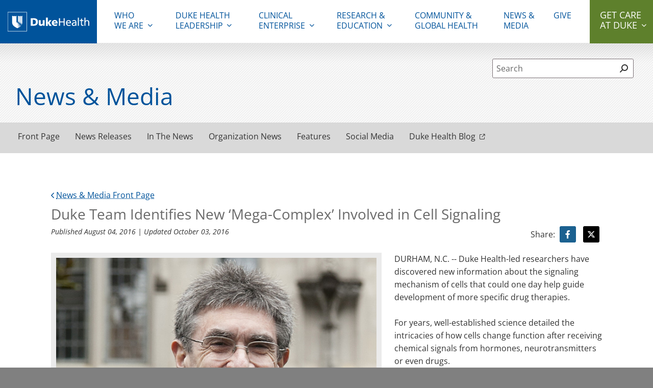

--- FILE ---
content_type: text/html; charset=UTF-8
request_url: https://corporate.dukehealth.org/news/duke-team-identifies-new-mega-complex-involved-cell-signaling
body_size: 14746
content:
<!DOCTYPE html>
<html  lang="en" dir="ltr" prefix="content: http://purl.org/rss/1.0/modules/content/  dc: http://purl.org/dc/terms/  foaf: http://xmlns.com/foaf/0.1/  og: http://ogp.me/ns#  rdfs: http://www.w3.org/2000/01/rdf-schema#  schema: http://schema.org/  sioc: http://rdfs.org/sioc/ns#  sioct: http://rdfs.org/sioc/types#  skos: http://www.w3.org/2004/02/skos/core#  xsd: http://www.w3.org/2001/XMLSchema# ">
    <head>
        <meta charset="utf-8" />
<meta name="description" content="DURHAM, N.C. -- Duke Health-led researchers have discovered new information about the signaling mechanism of cells that could one day help guide development of more specific drug therapies. For years, well-established science detailed the intricacies of how cells change function after receiving chemical signals from hormones, neurotransmitters or even drugs." />
<link rel="canonical" href="https://corporate.dukehealth.org/news/duke-team-identifies-new-mega-complex-involved-cell-signaling" />
<meta property="og:site_name" content="Duke Health" />
<meta property="og:type" content="article" />
<meta property="og:url" content="https://corporate.dukehealth.org/news/duke-team-identifies-new-mega-complex-involved-cell-signaling" />
<meta property="og:title" content="Duke Team Identifies New ‘Mega-Complex’ Involved in Cell Signaling" />
<meta property="og:description" content="DURHAM, N.C. -- Duke Health-led researchers have discovered new information about the signaling mechanism of cells that could one day help guide development of more specific drug therapies. For years, well-established science detailed the intricacies of how cells change function after receiving chemical signals from hormones, neurotransmitters or even drugs." />
<meta name="twitter:card" content="summary_large_image" />
<meta name="twitter:site" content="@DukeHealth" />
<meta name="twitter:title" content="Duke Team Identifies New ‘Mega-Complex’ Involved in Cell Signaling" />
<meta name="twitter:description" content="DURHAM, N.C. -- Duke Health-led researchers have discovered new information about the signaling mechanism of cells that could one day help guide development of more specific drug therapies. For years, well-established science detailed the intricacies of how cells change function after receiving chemical signals from hormones, neurotransmitters or even drugs." />
<meta name="Generator" content="Drupal 10 (https://www.drupal.org)" />
<meta name="MobileOptimized" content="width" />
<meta name="HandheldFriendly" content="true" />
<meta name="viewport" content="width=device-width, initial-scale=1.0" />
<meta property="og:image" content="https://corporate.dukehealth.org/sites/default/files/20130111.LEFKOWITZ.01a.jpg" />
<meta property="twitter:image" content="https://corporate.dukehealth.org/sites/default/files/20130111.LEFKOWITZ.01a.jpg" />
<link rel="icon" href="/themes/custom/dhc/favicon.ico" type="image/vnd.microsoft.icon" />

        <meta name="viewport" content="width=device-width, initial-scale=1">
        <title>Duke Team Identifies New ‘Mega-Complex’ Involved in Cell Signaling | Duke Health</title>
        <link rel="stylesheet" media="all" href="/sites/default/files/css/css__ti41VaqjqGyt690Sv0Lfd4TsyKNTJQCtW1jOoMHGJk.css?delta=0&amp;language=en&amp;theme=dhc&amp;include=eJxLzi9K1U8pKi1IzNFLzEqs0EnJSNZPz8lPSszRLS6pzMnMS9dJrSgB0tkwZVCuTnFlcUlqrn5SYnEqALgwGw8" />
<link rel="stylesheet" media="all" href="https://alertbar.oit.duke.edu/sites/all/themes/blackwell/css/alert.css" defer async />
<link rel="stylesheet" media="all" href="/sites/default/files/css/css_HiIueVR4HiNQMY4qbeCp-t1Gl7KOhwLPJA07bWiFaY0.css?delta=2&amp;language=en&amp;theme=dhc&amp;include=eJxLzi9K1U8pKi1IzNFLzEqs0EnJSNZPz8lPSszRLS6pzMnMS9dJrSgB0tkwZVCuTnFlcUlqrn5SYnEqALgwGw8" defer />

        <script>
/*! loadCSS. [c]2017 Filament Group, Inc. MIT License */
!function(a){"use strict";var b=function(b,c,d){function e(a){return h.body?a():void setTimeout(function(){e(a)})}function f(){i.addEventListener&&i.removeEventListener("load",f),i.media=d||"all"}var g,h=a.document,i=h.createElement("link");if(c)g=c;else{var j=(h.body||h.getElementsByTagName("head")[0]).childNodes;g=j[j.length-1]}var k=h.styleSheets;i.rel="stylesheet",i.href=b,i.media="only x",e(function(){g.parentNode.insertBefore(i,c?g:g.nextSibling)});var l=function(a){for(var b=i.href,c=k.length;c--;)if(k[c].href===b)return a();setTimeout(function(){l(a)})};return i.addEventListener&&i.addEventListener("load",f),i.onloadcssdefined=l,l(f),i};"undefined"!=typeof exports?exports.loadCSS=b:a.loadCSS=b}("undefined"!=typeof global?global:this);
/*! loadCSS rel=preload polyfill. [c]2017 Filament Group, Inc. MIT License */
!function(a){if(a.loadCSS){var b=loadCSS.relpreload={};if(b.support=function(){try{return a.document.createElement("link").relList.supports("preload")}catch(b){return!1}},b.poly=function(){for(var b=a.document.getElementsByTagName("link"),c=0;c<b.length;c++){var d=b[c];"preload"===d.rel&&"style"===d.getAttribute("as")&&(a.loadCSS(d.href,d,d.getAttribute("media")),d.rel=null)}},!b.support()){b.poly();var c=a.setInterval(b.poly,300);a.addEventListener&&a.addEventListener("load",function(){b.poly(),a.clearInterval(c)}),a.attachEvent&&a.attachEvent("onload",function(){a.clearInterval(c)})}}}(this);
</script>        <script type="application/json" data-drupal-selector="drupal-settings-json">{"path":{"baseUrl":"\/","pathPrefix":"","currentPath":"node\/12952","currentPathIsAdmin":false,"isFront":false,"currentLanguage":"en","isloggedin":false},"pluralDelimiter":"\u0003","suppressDeprecationErrors":true,"gtag":{"tagId":"","consentMode":false,"otherIds":[],"events":[],"additionalConfigInfo":[]},"ajaxPageState":{"libraries":"eJxdiEkOgCAMAD-E9EmmQFOXYo2tCfxeDl70MpOZsmRg0YQymXdZDw7UfHiHct0nSnwzsCoLzY4MPPDviBu276zBujlVSGj0AGT0KGo","theme":"dhc","theme_token":null},"ajaxTrustedUrl":[],"gtm":{"tagId":null,"settings":{"data_layer":"dataLayer","include_environment":false},"tagIds":["GTM-MCWVL7"]},"multiselect":{"widths":"250"},"user":{"uid":0,"permissionsHash":"16e923a923df31efd99d9211fef39885a785bf428e9b4be0eae4bab800564611"}}</script>
<script src="/sites/default/files/js/js_FtDQTrnUVrL0PL-vqTxAzTunhMPP4nDIZIrFDezfhFY.js?scope=header&amp;delta=0&amp;language=en&amp;theme=dhc&amp;include=eJxLyUjWT8_JT0rM0S0uqczJzEvXSa0oAdLZ-ilFpQWJOXpQrk56fn56Tmp8SWK6fjqQQOfrJWYlVqAK5gIAmYojzw"></script>
<script src="/modules/contrib/google_tag/js/gtag.js?t6yb6n"></script>
<script src="/modules/contrib/google_tag/js/gtm.js?t6yb6n"></script>

    </head>
    <body  class="node-type-article">
        <noscript><iframe src="https://www.googletagmanager.com/ns.html?id=GTM-MCWVL7"
                  height="0" width="0" style="display:none;visibility:hidden"></iframe></noscript>

          <div class="dialog-off-canvas-main-canvas" data-off-canvas-main-canvas>
    <div id="body-wrap">
    <div class="visually-hidden" role="region" aria-label="header"><h1>Duke Health</h1></div>
    
                    <a class="skip-main" href="#layout">Skip to main content</a>
<header id="header">
	<div id="logo">
		<a href="/"><img alt="Duke Health" src="/themes/custom/dhc/assets/dh_horz_white.svg"/></a>
	</div>

	<!-- Mobile Nav -->
	<nav role="navigation" aria-label="mobile" id="mobile-nav">
		<div class="row">
			<div id="mobile-nav--col1">
				<a href="/"><img src="/themes/custom/dhc/assets/dh_horz_blue.svg" alt="Duke Health"></a>
			</div>			
			
			<div id="mobile-nav--col2">
				<div id="mobile-nav--col2-1">
					<a id="mobile-search-toggle" href="#"><i class="fa fa-search fa-flip-horizontal"></i><span class="sr-only">Open Mobile Search</span></a>
				</div>
				<div id="mobile-nav--col2-2">
					<a href="#" class="dhc-mobile-nav-toggle">Menu</a>
				</div>
			</div>
		</div>

		<!-- Mobile Search -->
		<div id="mobile-search">
			<div class="row">
				<form action="/search">
				<label for="mobile_term">Search</label>
					<input class="mobile-search__field" type="text" name="term" id="mobile_term" maxlength="120" title="Search">
					<button type="submit" class="mobile-search__btn input" href="#">Search</button>
				</form>
			</div>
		</div>
		<!-- /Mobile Search -->
	</nav>
 	<!-- /Mobile Nav -->

 	<nav role="navigation" aria-label="primary" id="primary-nav" id="block-main-nav">
    
    <div class="dhc-nav-container">
        
          
                    
    
            
                                                    
                          
             
                                                      
                                                      
                                                      
                                                      
                                                      
                                                      
                                                      
                                                      
                                                      
                                                      
                                                                
             
                                                      
                                                                
             
                                                      
                                                      
                                                      
                                                      
                                                      
                                                      
                                                                
             
                                                      
                                                      
                                                      
                                                      
                                                      
                                                      
                                                      
                                                                
                                                    
                          
                                                    
                          
                                                    
                          
             
                                                      
                                                      
                                                      
                                                      
                                                            
          <ul class="nav-menu menu main-menu-1" data-region="main_menu" block="block-main-nav">
    
                                        
                        <li class="dhc-parent-menu-item leaf">
                          <a href="/" class="menu-link" data-drupal-link-system-path="&lt;front&gt;">Home</a>
            
                      </li>
          
        
                                    
                        <li class="dhc-parent-menu-item has-dropdown">
                          <a href="" class="menu-link" aria-controls="dropdown-2-1" id="button-2-0" aria-expanded="false" tabindex="0"><span>Who</span> We Are</a>
            
                                    
                    
    
            
                                                    
                          
                                                    
                          
                                                    
                          
             
                                                                                
                                                                                
                                   
                                              
                                                    
                          
                                                    
                          
             
                                                                                
                                                                                
                                   
                                              
                                                    
                          
                                                    
                          
                                                    
                      
          <span class="fa-stack"><i class="dhc-nav-fa-chevron-right fa fa-chevron-right fa-stack-1x fa-inverse"></i></span>
      <ul class="nav-dropdown menu" aria-hidden="true" id="dropdown-2-1">
      <a href="" class="dhc-mobile-nav-back hide-desktop-and-above">Back</a>
      <span class="hide-desktop-and-above level-header"> title</span>
      <div class="leaf-wrapper">
    
                                        
                        <li class=" leaf">
                          <a href="/who-we-are" data-drupal-link-system-path="node/5763">Who We Are</a>
            
                      </li>
          
        
                                    
                        <li class=" leaf">
                          <a href="/who-we-are/mission-vision" data-drupal-link-system-path="node/5764">Mission, Vision &amp; Values</a>
            
                      </li>
          
        
                                    
                        <li class=" leaf">
                          <a href="/duke-health-leadership-teams-1" data-drupal-link-system-path="node/5766">Duke Health Leadership Teams</a>
            
                      </li>
          
        
                                    
                        <li class=" leaf">
                          <a href="/who-we-are/strategic-plan" data-drupal-link-system-path="node/5767">Strategic Planning Framework</a>
            
                                    
                    
    
            
                                            
                              
                          
                                            
                              
                      
    
                                      
        
                                  
        
                
                      </li>
          
        
                                    
                        <li class=" leaf">
                          <a href="/who-we-are/facts-statistics" data-drupal-link-system-path="node/5769">Facts &amp; Statistics</a>
            
                      </li>
          
        
                                    
                        <li class=" leaf">
                          <a href="/who-we-are/history" data-drupal-link-system-path="node/5770">History</a>
            
                      </li>
          
        
                                    
                        <li class=" leaf">
                          <a href="/community" data-drupal-link-system-path="node/5771">Community Health</a>
            
                                    
                    
    
            
                                            
                              
                          
             
                                                      
                                                            
    
                                      
        
                                  
        
                
                      </li>
          
        
                                    
                        <li class=" leaf">
                          <a href="/who-we-are/government-relations" data-drupal-link-system-path="node/5772">Government Relations</a>
            
                      </li>
          
        
                                    
                        <li class=" leaf">
                          <a href="/who-we-are/careers" data-drupal-link-system-path="node/5773">Careers</a>
            
                      </li>
          
        
                                    
                        <li class=" leaf">
                          <a href="/duke-health-brand-center" data-drupal-link-system-path="node/5775">Duke Health Brand Center</a>
            
                      </li>
          
        
                    </div>
      </ul>
     
                      </li>
          
        
                                    
                        <li class="dhc-parent-menu-item has-dropdown">
                          <a href="" class="menu-link" aria-controls="dropdown-3-1" id="button-3-0" aria-expanded="false" tabindex="0">Duke Health Leadership</a>
            
                                    
                    
    
            
                                                    
                      
          <span class="fa-stack"><i class="dhc-nav-fa-chevron-right fa fa-chevron-right fa-stack-1x fa-inverse"></i></span>
      <ul class="nav-dropdown menu" aria-hidden="true" id="dropdown-3-1">
      <a href="" class="dhc-mobile-nav-back hide-desktop-and-above">Back</a>
      <span class="hide-desktop-and-above level-header"> title</span>
      <div class="leaf-wrapper">
    
                                        
                        <li class=" leaf">
                          <a href="/chancellors-leadership-team">Duke Health Leadership Team</a>
            
                      </li>
          
        
                    </div>
      </ul>
     
                      </li>
          
        
                                    
                        <li class="dhc-parent-menu-item has-dropdown">
                          <a href="" class="menu-link" aria-controls="dropdown-4-1" id="button-4-0" aria-expanded="false" tabindex="0">Clinical Enterprise</a>
            
                                    
                    
    
            
                                                    
                          
                                                    
                          
                                                    
                          
                                                    
                          
                                                    
                          
                                                    
                      
          <span class="fa-stack"><i class="dhc-nav-fa-chevron-right fa fa-chevron-right fa-stack-1x fa-inverse"></i></span>
      <ul class="nav-dropdown menu" aria-hidden="true" id="dropdown-4-1">
      <a href="" class="dhc-mobile-nav-back hide-desktop-and-above">Back</a>
      <span class="hide-desktop-and-above level-header"> title</span>
      <div class="leaf-wrapper">
    
                                        
                        <li class=" leaf">
                          <a href="/clinical-care" data-drupal-link-system-path="node/5777">Clinical Enterprise</a>
            
                      </li>
          
        
                                    
                        <li class=" leaf">
                          <a href="/clinical-care/health-system-overview" data-drupal-link-system-path="node/5778">Health System Overview</a>
            
                      </li>
          
        
                                    
                        <li class=" leaf">
                          <a href="/clinical-care/our-hospitals" data-drupal-link-system-path="node/5779">Our Hospitals</a>
            
                      </li>
          
        
                                    
                        <li class=" leaf">
                          <a href="/financial-information" data-drupal-link-system-path="node/5782">Financial Information</a>
            
                      </li>
          
        
                                    
                        <li class=" leaf">
                          <a href="/clinical-care/primary-specialty-clinics" data-drupal-link-system-path="node/5780">Primary &amp; Specialty Clinics</a>
            
                      </li>
          
        
                                    
                        <li class=" leaf">
                          <a href="/clinical-care/networks-affiliates" data-drupal-link-system-path="node/5781">Networks &amp; Affiliates</a>
            
                      </li>
          
        
                    </div>
      </ul>
     
                      </li>
          
        
                                    
                        <li class="dhc-parent-menu-item has-dropdown">
                          <a href="" class="menu-link" aria-controls="dropdown-5-1" id="button-5-0" aria-expanded="false" tabindex="0">Research & Education</a>
            
                                    
                    
    
            
                                                    
                          
                                                    
                          
                                                    
                          
                                                    
                          
                                                    
                          
                                                    
                          
                                                    
                      
          <span class="fa-stack"><i class="dhc-nav-fa-chevron-right fa fa-chevron-right fa-stack-1x fa-inverse"></i></span>
      <ul class="nav-dropdown menu" aria-hidden="true" id="dropdown-5-1">
      <a href="" class="dhc-mobile-nav-back hide-desktop-and-above">Back</a>
      <span class="hide-desktop-and-above level-header"> title</span>
      <div class="leaf-wrapper">
    
                                        
                        <li class=" leaf">
                          <a href="/education-research/education" data-drupal-link-system-path="node/5783">Research &amp; Education</a>
            
                      </li>
          
        
                                    
                        <li class=" leaf">
                          <a href="/education-research/school-medicine" data-drupal-link-system-path="node/5784">School of Medicine</a>
            
                      </li>
          
        
                                    
                        <li class=" leaf">
                          <a href="/education-research/school-nursing" data-drupal-link-system-path="node/5785">School of Nursing</a>
            
                      </li>
          
        
                                    
                        <li class=" leaf">
                          <a href="/education-research/duke-nus-medical-school" data-drupal-link-system-path="node/5786">Duke-NUS Medical School</a>
            
                      </li>
          
        
                                    
                        <li class=" leaf">
                          <a href="/education-research/global-health" data-drupal-link-system-path="node/5787">Global Health</a>
            
                      </li>
          
        
                                    
                        <li class=" leaf">
                          <a href="/duke-clinical-translational-science-institute" data-drupal-link-system-path="node/5788">Duke Clinical &amp; Translational Science Institute</a>
            
                      </li>
          
        
                                    
                        <li class=" leaf">
                          <a href="/duke-margolis-center-health-policy">Duke-Margolis Institute for Health Policy</a>
            
                      </li>
          
        
                    </div>
      </ul>
     
                      </li>
          
        
                                    
                        <li class="dhc-parent-menu-item leaf">
                          <a href="/community-global-health" class="menu-link" data-drupal-link-system-path="node/5790">Community & Global Health</a>
            
                      </li>
          
        
                                    
                        <li class="dhc-parent-menu-item leaf">
                          <a href="/newsmedia" class="menu-link" data-drupal-link-system-path="node/5793">News & Media</a>
            
                      </li>
          
        
                                    
                        <li class="dhc-parent-menu-item leaf">
                          <a href="https://www.gifts.duke.edu/dmaa" class="menu-link">Give</a>
            
                      </li>
          
        
                        <li class="last expanded menu-item dhc-parent-menu-item has-dropdown"><a class="menu-link" href="" aria-expanded="false">Get Care At Duke</a>
            <span class="fa-stack"><i class="dhc-nav-fa-chevron-right fa fa-chevron-right fa-stack-1x fa-inverse"></i></span>
            <div class="nav-dropdown menu" id="getCareAtDuke">
            <div class="bg-card hide-desktop-and-above"></div>
            <a href="" class="dhc-mobile-nav-back hide-desktop-and-above">Back</a>
            <span class="hide-desktop-and-above level-header"> title</span>
              <div class="nav-dropdown__col1">Get access to the best care in North Carolina and beyond.</div>
              <div class="nav-dropdown__col2">
                <ul>
                                    <li class="leaf first"><a href="https://www.dukehealth.org/locations?view=list" target="_blank"><span>Find a Location</span></a></li>
                                    <li class="leaf"><a href="https://www.dukehealth.org/" target="_blank"><span>Visit DukeHealth.org</span></a></li>
                                    <li class="leaf"><a href="https://www.dukehealth.org/find-doctors-physicians" target="_blank"><span>Find a Doctor</span></a></li>
                                    <li class="leaf last"><a href="https://www.dukehealth.org/adult-treatments" target="_blank"><span>Learn About Treatments</span></a></li>
                                  </ul>
              </div>
            </div>
          </li>

        
                    </ul>
      


    </div>
    
</nav>


</header>
        
                                <div role="banner" id="duke-banner-message"></div>
        <script>
(function(){
    // showDukeBanner();
        var dukeBannerShowDisplay = '';
        var dukeBanner = document.querySelector('#duke-banner-message');
        var hideClose = ['/', '/wifi'];
        var timeoutRefx;
        var closeElem = document.getElementById('duke-close-icon');
        var date = new Date();
        document.getElementById('duke-banner-message').addEventListener('keypress',function(e){
            if(e.target.attributes['id'] && e.target.attributes['id'].value === 'duke-close-icon'){
              e.target.click();
            }
        });
        function showDukeBanner() {
            var bannerExpiryTime = getDukeCookieValue('dukeCloseExpiry');
           // console.dir(dukeBanner.getData);
            if(document.querySelector('.duke-banner-button')){
                document.getElementById('duke-banner-message').classList.add('isButton');
                //$('#duke-banner-message').addClass('isButton');
            }
            if (!bannerExpiryTime || bannerExpiryTime < (new Date()).getTime()) {
                document.cookie = "".concat('dukeCloseExpiry', "=; expires=Thu, 01 Jan 1970 00:00:01 GMT;");
                dukeBanner.childNodes[0].style.display = '';
            } else {
                intervalToShowDukeBanner();
            }
            //manageBodyClass();
        }
        function intervalToShowDukeBanner() {
            clearTimeout(timeoutRefx);
            var bannerExpiryTime = getDukeCookieValue('dukeCloseExpiry');
            var date = (new Date()).getTime();
            if (bannerExpiryTime && bannerExpiryTime > date) {
                var timeout = (bannerExpiryTime - date) + 5000;
                var temp = new Date();
                temp.setMilliseconds(temp.getMilliseconds() + timeout);
                //console.log('expiry set at ', temp);
                timeoutRefx = setTimeout(function () {
                showDukeBanner();
                }, timeout);
            }
        }
        function getDukeCookieValue(key) {
        var b = document.cookie.match('(^|[^;]+)\\s*' + key + '\\s*=\\s*([^;]+)');
        return b ? b.pop() : '';
        }
        var expiry = +getParameterByName('expiry');
        if (expiry) {
        date.setMinutes(date.getMinutes() + expiry);
        } else {
        date.setDate(date.getDate() + 1);// This line only needed for production
        }
        function getParameterByName(name, url) {
        if (!url) url = window.location.href;
        name = name.replace(/[\[\]]/g, '\\$&');
        var regex = new RegExp('[?&]' + name + '(=([^&#]*)|&|#|$)'),
            results = regex.exec(url);
        if (!results) return null;
        if (!results[2]) return '';
        return decodeURIComponent(results[2].replace(/\+/g, ' '));
        }

      window.dukeBannerConfig = {
       show : document.cookie.match('(^|[^;]+)\\s*' + 'dukeCloseExpiry' + '\\s*=\\s*([^;]+)') ? false : true,
          onLoad: function(){
            var dukeBannerShowDisplay = '';
            var dukeBanner = document.querySelector('#duke-banner-message .duke-banner-wrapper');
            var hideClose = ['/', '/wifi'];
            var timeoutRefx;
            var closeElem = document.getElementById('duke-close-icon');
            let i = document.createElement('i');
            i.classList.add('fas');
            if(window.dukeBanner.getData().headline){
            i.classList.add('fa-exclamation-triangle');
            }
            document.querySelector('.duke-banner-header').insertBefore(i,document.querySelector('.duke-banner-header').childNodes[0]);
            closeElem.setAttribute('tabindex','0');
            closeElem.innerHTML = '';
            closeElem.innerHTML = '<i class="fas fa-times"></i>';
            document.getElementById('duke-banner-message').style.background = window.dukeBanner.getData().background_color;
            if(!window.dukeBanner.getData().text_color_black){
              document.getElementById('duke-banner-message').classList.add("text_color_white");
            }
            var date = new Date();
             if(hideClose.indexOf(location.pathname)>=0) {
              dukeBanner.style.display = dukeBannerShowDisplay;
              closeElem.style.display = 'none';
            }
            showDukeBanner();
           // console.log(typeof Drupal);
            //console.log(typeof Drupal !== 'undefined'); 
            if(Drupal && Drupal.behaviors &&  typeof Drupal.behaviors.extlink !== 'undefined'){
             Drupal.behaviors.extlink.attach(document.getElementById('duke-banner-message'),drupalSettings);
            }
            if(document.cookie.match('(^|[^;]+)\\s*' + 'dukeCloseExpiry' + '\\s*=\\s*([^;]+)')){
              intervalToShowDukeBanner();
            }
          },
          onClose: function(){
            //console.log('close callback');
            var dukeBannerShowDisplay = 'block';
            var dukeBanner = document.querySelector('#duke-banner-message .duke-banner-wrapper');
            var closeElem = document.getElementById('duke-close-icon');
            var dukebannerExpiryCookieKey = 'dukeCloseExpiry';
            closeElem.innerHTML = '';
            closeElem.innerHTML = '<i class="fas fa-times"></i>';
              //console.log('inside close func');
              //dukeBanner.style.display = 'none';
              var date = new Date();
              document.cookie = "".concat(dukebannerExpiryCookieKey, "=; expires=Thu, 01 Jan 1970 00:00:01 GMT;");

              /*get expiry from URL for testing, before pushing to UAT/PROD, just keep the line number 23(the else part) without any condition if else rest remove below code*/
              var expiry = +getParameterByName('expiry');
              if (expiry) {
                date.setMinutes(date.getMinutes() + expiry);
              } else {
                date.setDate(date.getDate() + 1);// This line only needed for production
              }
              /*UP to this line*/

              document.cookie = "".concat(dukebannerExpiryCookieKey, "=").concat(date.getTime(), "; path=/;");
              intervalToShowDukeBanner();
          }
      }     
    })();
</script>        <script src="https://www.dukehealth.org/themes/custom/dukehealth/assets/js/banneralert.js"></script>
               




        
  
        <main>
                            <div id="layout">
                    <script type="application/ld+json">{
    "@context": "https://schema.org",
    "@graph": [
        {
            "@type": "NewsArticle",
            "headline": "Duke Team Identifies New ‘Mega-Complex’ Involved in Cell Signaling ",
            "name": "Duke Team Identifies New ‘Mega-Complex’ Involved in Cell Signaling  | Duke Health",
            "description": "DURHAM, N.C. -- Duke Health-led researchers have discovered new information about the signaling mechanism of cells that could one day help guide development of ",
			"image": {
                "@type": "ImageObject",
                "representativeOfPage": "True",
                "url": "https://corporate.dukehealth.org//sites/default/files/20130111.LEFKOWITZ.01a.jpg"
				
			},
            "datePublished": "2016-08-04T04:00:00",
            "dateModified": "2016-10-03T11:35:58",
            "author": {
                "@type": "Organization",
                "@id": "https://www.dukehealth.org/#organization",
                "name": "Duke Health",
                "url": "https://www.dukehealth.org/",
                "sameAs": [
                    "http://www.facebook.com/dukemedicine",
                    "http://twitter.com/DukeHealth",
                    "http://youtube.com/user/Dukemedicine",
                    "https://www.instagram.com/dukehealth",
                    "https://www.linkedin.com/company/duke-university-health-system"
                ],
                "logo": {
                    "@type": "ImageObject",
                    "representativeOfPage": "True",
                    "url": "https://corporate.dukehealth.org/sites/default/files/inline-images/dh_horz_blue_0_1.png"
                }
            },
            "publisher": {
                "@type": "Organization",
                "@id": "https://www.dukehealth.org/#organization",
                "name": "Duke Health",
                "url": "https://www.dukehealth.org/",
                "sameAs": [
                    "http://www.facebook.com/dukemedicine",
                    "http://twitter.com/DukeHealth",
                    "http://youtube.com/user/Dukemedicine",
                    "https://www.instagram.com/dukehealth",
                    "https://www.linkedin.com/company/duke-university-health-system"
                ],
                "logo": {
                    "@type": "ImageObject",
                    "representativeOfPage": "True",
                    "url": "https://corporate.dukehealth.org/sites/default/files/inline-images/dh_horz_blue_0_1.png"
                }
            },
            "mainEntityOfPage": "https://corporate.dukehealth.org/news/duke-team-identifies-new-mega-complex-involved-cell-signaling"
        }
    ]
}</script>

	<div class="search-component">
<div class="row justify-content-end search-form">
		<div class="global-search floating-search search-closed" id="floating-search">

</div>	</div>
</div>
<div id="news-masthead">
	<div class="row">
		<h1 class="news-title">News &amp; Media</h1>
	</div>
</div>
<div class="tabs-bar-wrap">
	<div class="tabs-bar row">
		<div class="list-container">
			<ul class="tab-nav social-media-tabs">
				<li class=" menu-list-item"><a href="/newsmedia">Front Page</a></li>
				<li class=" menu-list-item"><a href="/news-listing">News Releases</a></li>
				<li class=" menu-list-item"><a href="/headlinenews">In The News</a></li>
				<li class=" menu-list-item"><a href="/organization-news">Organization News</a></li>
				<li class=" menu-list-item"><a href="/features-listing">Features</a></li>
				 <li class=" menu-list-item"><a href="/social-media">Social Media</a></li>				<li class="dh-blog"><a href="https://www.dukehealth.org/blog" target="_blank">Duke Health Blog</a></li>
				
			</ul>
		</div>
	</div>
</div>

    <div id="content" class="single-layout">
        <div class="bound-layout">
            <a href="/newsmedia" class="back"><i class="fa fa-chevron-left"></i>News &amp; Media Front Page</a>

            <div  id="block-dhc-page-title">
    
        
            
    <h1 >
<span property="schema:name">Duke Team Identifies New ‘Mega-Complex’ Involved in Cell Signaling </span>
</h1>


    </div>
<div  id="block-dhc-content">
    
        
            

<div class="article-meta"  about="/news/duke-team-identifies-new-mega-complex-involved-cell-signaling" typeof="schema:Article">

    <div class="date">Published     <time datetime="2016-08-04T04:00:00Z">August 04, 2016</time>

 | Updated     <time datetime="2016-10-03T11:35:58Z">October 03, 2016</time>

</div>

    <div class="article-share">
                <p class="social-text">Share: </p>
        <a href="https://www.facebook.com/sharer/sharer.php?kid_directed_site=0&amp;sdk=joey&amp;display=popup&amp;ref=plugin&amp;src=share_button&amp;u=https%3A%2F%2Fcorporate.dukehealth.org%2F%2Fnews%2Fduke-team-identifies-new-mega-complex-involved-cell-signaling" class="share-button share-button--facebook" aria-label="Visit facebook for Duke Team Identifies New ‘Mega-Complex’ Involved in Cell Signaling " onclick="javascript:window.open(this.href, '', 'menubar=no,toolbar=no,resizable=yes,scrollbars=yes,height=300,width=600');return false;">
            <i class="fab fa-facebook-f"></i>
        </a>
        <a href="https://twitter.com/intent/tweet?original_referer=https%3A%2F%2Fcorporate.dukehealth.org%2F%2Fnews%2Fduke-team-identifies-new-mega-complex-involved-cell-signaling&amp;text=Duke%20Team%20Identifies%20New%20%E2%80%98Mega-Complex%E2%80%99%20Involved%20in%20Cell%20Signaling%20&amp;tw_p=tweetbutton&amp;url=https%3A%2F%2Fcorporate.dukehealth.org%2F%2Fnews%2Fduke-team-identifies-new-mega-complex-involved-cell-signaling" class="share-button share-button--twitter" target="_blank" aria-label="Visit Twitter for Duke Team Identifies New ‘Mega-Complex’ Involved in Cell Signaling " onclick="javascript:window.open(this.href, '', 'menubar=no,toolbar=no,resizable=yes,scrollbars=yes,height=300,width=600');return false;">
            <i class="fab fa-x-twitter"></i>
        </a>
    </div>

</div>

<div class="item-content"  about="/news/duke-team-identifies-new-mega-complex-involved-cell-signaling" typeof="schema:Article">
                        <div class="news-event-slider-wrap">
    <div class="news-event-slider">
                                                    <div class="slide-wrap">
                                                <div class="dynamic-image" style="padding-bottom: 80%">
    <img class="lazyload" data-nmc-src="/sites/default/files/api/images/aspect:1.25-width:680-position:center/20130111.LEFKOWITZ.01a.jpg" alt="Duke Team Identifies New ‘Mega-Complex’ Involved in Cell Signaling "/>
</div>
                                                                <div class="caption">Dr. Robert Lefkowitz, M.D., 2012 recipient of the Nobel Prize in Chemistry</div>
                            </div>
                    </div>
    <div class="news-event-slider-nav">
                                        <div class="dynamic-image" style="padding-bottom: 80%">
    <img class="lazyload" data-nmc-src="/sites/default/files/api/images/aspect:1.25-width:680-position:center/20130111.LEFKOWITZ.01a.jpg" alt="Duke Team Identifies New ‘Mega-Complex’ Involved in Cell Signaling "/>
</div>
                                </div>
</div>

                
    
    

        <p>DURHAM, N.C. -- Duke Health-led researchers have discovered new information about the signaling mechanism of cells that could one day help guide development of more specific drug therapies.</p>

<p>For years, well-established science detailed the intricacies of how cells change function after receiving chemical signals from hormones, neurotransmitters or even drugs.&nbsp;</p>

<p>Receptors on the outside of cells were known to launch the signaling process, which alerts proteins that trigger a cascade of events leading to the desired response, followed by a desensitization mechanism that allows cells to return to baseline.</p>

<p>In recent years, however, the process has shown additional complexity that seemed to defy foundational assumptions, notably in how and where these signals can arise within the cell.</p>

<p>Now researchers at Duke Health, led by <a href="https://medicine.duke.edu/faculty/robert-j-lefkowitz-md">Robert Lefkowitz</a>, M.D., report that they appear to have solved this enigma. Lefkowitz, a James B. Duke Professor of Medicine at Duke and a Howard Hughes Medical Institute investigator, shared the 2012 Nobel Prize in Chemistry for describing cell signaling molecules and defining the underlying science for how therapies such as beta blockers and antihistamines can use them to advantage.</p>

<p>In a study published online Aug. 4 in the journal <a href="http://www.cell.com/cell/fulltext/S0092-8674(16)30910-2">Cell</a>, Lefkowitz -- along with co-lead authors Alex R. B. Thomsen and Thomas J. Cahill III and colleagues -- describe a new paradigm for how a class of cell surface receptors known as G protein-coupled receptors (GPCRs) activate the signaling mechanism of cells.</p>

<p>Classically, it was known that GPCRs located along the plasma membrane inside the cell activate G proteins, which are the molecular switches that transmit signals from external sources into the cell’s interior, telling the cell how to function.</p>

<p>The activation process is followed by desensitization, led by a protein called beta-arrestin that binds to the receptor, blocking further activation of G proteins and pulling the receptor to the inside of the cell in a process termed internalization or endocytosis. The end result of these two processes is to silence receptor signaling, allowing cellular function to return to status quo.</p>

<p>In recent years, however, scientists learned that some GPCRs continue to signal to G proteins even after beta-arrestin has been deployed and the receptors were internalized in the cellular compartments, called endosomes. These observations challenged the known scheme.</p>

<p>The Lefkowitz team -- using a variety of biochemical, biophysical and cell-based methods -- describe the existence, functionality and architecture of previously unknown super structures of receptors, which they’ve called “mega-plexes.”</p>

<p>These mega-plexes differ from the typical couplings of the receptors and beta-arrestin, binding simultaneously through their core region with G protein and through a tail region with beta-arrestin. Since beta-arrestin only interacts with the receptor tail, the entire inner surface of the receptor is exposed, enabling the receptor to keep activating the G protein.</p>

<p>“The formation of such mega-plexes explains how G proteins can continue to send signals after being internalized by GPCRs,” Lefkowitz said. “This opens a whole world of possibilities yet to be explored to manipulate this duality of signaling from outside and inside the cell for therapeutic benefit.”</p>

<p>Co-lead author Thomsen said some previous studies showed that the cells respond differently when G protein signaling occurs from different cellular compartments.</p>

<p>“As a result, pharmaceutical drugs developed in the future, if they are capable of regulating signaling at specific compartments, might be able to better treat certain diseases while having fewer side effects,” Thomsen said. He added that such research is in its infancy and clinical applications are years away.</p>

<p>In addition to Lefkowitz, Thomsen and Cahill, study authors from Duke include Arun K. Shukla, Alem W. Kahsai, Ryan T. Strachan, Biswaranjan Pani and Liyin Huang.</p>

<p>They were joined by co-lead author Bianca Plouffe, Billy Breton, Franziska M. Heydenreich and Michel Bouvier at the University of Montreal; and Jeffrey T. Tarrasch, Annie M. Dosey, Georgios Skiniotis, Jacob P. Mahoney and Roger K. Sunahara at the University of Michigan, Ann Arbor.&nbsp;</p>

<p>The study received support from the Howard Hughes Medical Institute; the Danish Council for Independent Research; the Lundbeck Foundation; the National Institutes of Health (F30HL129803, RO1GM083118, T32GM007767, DK090165, HL16037); the Canadian Institutes of Health Research; and the Swiss National Science Foundation (P1EZP3_165219, MOP10501).&nbsp;</p>

<p>Lefkowitz is a co-founder and shareholder of Trevena, Inc., a biopharmaceutical company focused on developing GPCR-targeted medicines. Authors reported no other conflicts.</p>

<p>###</p>



    

</div>

<div class="news-cats">
    <i class="fa fa-tag"></i>
    <ul class="news-no-arrow">
            <li><a href="/categories/research" hreflang="en">Research</a></li>

            <li><a href="/specialties/health-technology" hreflang="en">Health Technology</a></li>

    </ul>
</div>

<div class="prev-next-nav d-flex justify-content-between">
        <div class="prev col-12 col-md-6 pe-md-2">
        <a href="https://corporate.dukehealth.org/news/us-news-world-report-ranks-duke-university-hospital-among-nations-best">
            <span class="fa-stack fa-lg">
                <i class="fa fa-circle fa-stack-2x"></i>
                <i class="fa fa-chevron-left fa-stack-1x fa-inverse"></i>
            </span>
            <span class="text">
                <span class="label">Previous</span>
                <span class="next-prev-title">U.S. News &amp; World Report Ranks Duke University Hospital Among Nation’s Best</span>
            </span>
        </a>
    </div>
    
        <div class="next col-12 col-md-6 ps-md-2">
        <a href="https://corporate.dukehealth.org/news/compound-shows-promise-next-generation-prostate-cancer-therapy">
            <span class="text">
                <span class="label">Next</span>
                <span class="next-prev-title">Compound Shows Promise as Next-Generation Prostate Cancer Therapy </span>
            </span>
            <span class="fa-stack fa-lg">
                <i class="fa fa-circle fa-stack-2x"></i>
                <i class="fa fa-chevron-right fa-stack-1x fa-inverse"></i>
            </span>
        </a>
    </div>
    </div>

    </div>



            <a href="/newsmedia" class="back"><i class="fa fa-chevron-left"></i>News &amp; Media Front Page</a>
        </div>
    </div>

                </div>
                    </main>

                    <footer id="main-footer">
	<div class="footer-top">
		<div id="sitemap">
			<div class="row">
				<div id="sitemap__col1">
					<a href="/">
						<img alt="Duke Health" id="footer-logo" src="/themes/custom/dhc/assets/dh_horz_white.svg"/>
					</a>
										  <div class="social-links">
					    
					  </div>
									</div>
				<div id="sitemap__col2">
					        <nav role="navigation" aria-label="Footer" id="block-footer">
                                            
        

                            
        <ul id="footer-site-links">
          <li>
        <a href="https://accessibility.duke.edu/">Accessibility</a>
              </li>
          <li>
        <a href="/who-we-are" data-drupal-link-system-path="node/5763">Who We Are</a>
              </li>
          <li>
        <a href="/clinical-care" data-drupal-link-system-path="node/5777">Clinical Enterprise</a>
              </li>
          <li>
        <a href="/education-research/education" data-drupal-link-system-path="node/5783">Research & Education</a>
              </li>
          <li>
        <a href="/community-global-health" data-drupal-link-system-path="node/5790">Community & Global Health</a>
              </li>
          <li>
        <a href="/who-we-are/careers" data-drupal-link-system-path="node/5773">Careers</a>
              </li>
          <li>
        <a href="/newsmedia" data-drupal-link-system-path="node/5793">News & Media</a>
              </li>
          <li>
        <a href="https://www.dukehealth.org/privacy">Privacy</a>
              </li>
          <li>
        <a href="https://www.dukehealth.org/notice-of-nondiscrimination">Notice of Nondiscrimination</a>
              </li>
          <li>
        <a href="https://www.dukehealth.org/contact-us/compliments-suggestions-and-complaints">Contact Us</a>
              </li>
        </ul>
  


            </nav>


				</div>
				<div id="sitemap__col3">
                                    					<a href="https://giving.dukehealth.org" class="green-btn">
						<span>Give to Duke</span>
					</a>
                                    				</div>
			</div>
		</div>
	</div>
	<div class="footer-bottom">
		<div id="sites-links">
			<div class="row">
				<div id="sites-links__title">
					<h3>Duke Websites</h3>
				</div>
				<div class="flex">
					<div class="sites-links__col1">
						<h4>For Patients</h4>
						        <nav role="navigation" aria-label="For Patients" id="block-forpatients">
                                            
        

                            
        <ul>
          <li class="has-children">
        <a href="https://www.dukehealth.org">Visit DukeHealth.org</a>
                          <ul>
          <li>
        <a href="https://www.dukehealth.org/find-doctors-physicians/">Find a Doctor</a>
              </li>
          <li>
        <a href="https://www.dukehealth.org/treatments">Learn About Treatments</a>
              </li>
          <li>
        <a href="https://www.dukehealth.org/locations?view=list">Find a Location</a>
              </li>
          <li>
        <a href="https://my.dukemychart.org/">My Duke Health (MyChart)</a>
              </li>
        </ul>
  
              </li>
        </ul>
  


            </nav>


					</div>

					<div class="sites-links__col2">
						<h4>Education</h4>
						        <nav role="navigation" aria-label="Education" id="block-education">
                                            
        

                            
        <ul>
          <li>
        <a href="https://medschool.duke.edu/">Duke University School of Medicine</a>
              </li>
          <li>
        <a href="http://nursing.duke.edu/">Duke University School of Nursing</a>
              </li>
          <li>
        <a href="http://globalhealth.duke.edu/">Duke Global Health Institute</a>
              </li>
          <li>
        <a href="https://duke.edu/">Duke University</a>
              </li>
        </ul>
  


            </nav>


					</div>

					<div class="sites-links__col3">
						<h4>Research</h4>
						        <nav role="navigation" aria-label="Research" id="block-research">
                                            
        

                            
        <ul>
          <li>
        <a href="https://www.dcri.org/">Duke Clinical Research Institute</a>
              </li>
          <li>
        <a href="https://medschool.duke.edu/research">School of Medicine Research</a>
              </li>
          <li>
        <a href="https://www.ctsi.duke.edu/">Duke Clinical and Translational Science Institute</a>
              </li>
        </ul>
  


            </nav>


					</div>

					<div class="sites-links__col4">
						<h4>Employment</h4>
						        <nav role="navigation" aria-label="Employment" id="block-employment">
                                            
        

                            
        <ul>
          <li>
        <a href="https://careers.dukehealth.org/">Careers at Duke Health</a>
              </li>
        </ul>
  


            </nav>


					</div>
				</div>
			</div>
		</div>
	</div>
	<div class="copyright">
		<div class="row">
			<p>Copyright &copy; 2026 Duke University Health System</p>
		</div>
	</div>
</footer>
        
    </div>

  </div>

        
        <script defer>
    var _extends=Object.assign||function(t){for(var e=1;e<arguments.length;e++){var n=arguments[e];for(var o in n)Object.prototype.hasOwnProperty.call(n,o)&&(t[o]=n[o])}return t},_typeof="function"==typeof Symbol&&"symbol"==typeof Symbol.iterator?function(t){return typeof t}:function(t){return t&&"function"==typeof Symbol&&t.constructor===Symbol&&t!==Symbol.prototype?"symbol":typeof t};!function(t,e){"object"===("undefined"==typeof exports?"undefined":_typeof(exports))&&"undefined"!=typeof module?module.exports=e():"function"==typeof define&&define.amd?define(e):t.LazyLoad=e()}(this,function(){"use strict";function t(t,e,n){return!(u(t,e,n)||_(t,e,n)||f(t,e,n)||h(t,e,n))}function e(t,e,n){var o=e._settings;!n&&r(t)||(C(o.callback_enter,t),R.indexOf(t.tagName)>-1&&(x(t,e),y(t,o.class_loading)),H(t,e),s(t),C(o.callback_set,t))}var n=function(){return{elements_selector:"img",container:window,threshold:300,throttle:150,data_src:"src",data_srcset:"srcset",data_sizes:"sizes",data_bg:"bg",class_loading:"loading",class_loaded:"loaded",class_error:"error",class_initial:"initial",skip_invisible:!0,callback_load:null,callback_error:null,callback_set:null,callback_enter:null,callback_finish:null,to_webp:!1}},o=function(t,e){return t.getAttribute("data-"+e)},i=function(t,e,n){var o="data-"+e;null!==n?t.setAttribute(o,n):t.removeAttribute(o)},s=function(t){return i(t,"was-processed","true")},r=function(t){return"true"===o(t,"was-processed")},l=function(t){return t.filter(function(t){return!r(t)})},a=function(t,e){return t.filter(function(t){return t!==e})},c=function(t){return t.getBoundingClientRect().top+window.pageYOffset-t.ownerDocument.documentElement.clientTop},u=function(t,e,n){return(e===window?window.innerHeight+window.pageYOffset:c(e)+e.offsetHeight)<=c(t)-n},d=function(t){return t.getBoundingClientRect().left+window.pageXOffset-t.ownerDocument.documentElement.clientLeft},f=function(t,e,n){var o=window.innerWidth;return(e===window?o+window.pageXOffset:d(e)+o)<=d(t)-n},_=function(t,e,n){return(e===window?window.pageYOffset:c(e))>=c(t)+n+t.offsetHeight},h=function(t,e,n){return(e===window?window.pageXOffset:d(e))>=d(t)+n+t.offsetWidth},p=function(t,e){var n,o=new t(e);try{n=new CustomEvent("LazyLoad::Initialized",{detail:{instance:o}})}catch(t){(n=document.createEvent("CustomEvent")).initCustomEvent("LazyLoad::Initialized",!1,!1,{instance:o})}window.dispatchEvent(n)},g=function(t,e){return e?t.replace(/\.(jpe?g|png)/gi,".webp"):t},m="undefined"!=typeof window,w=m&&!("onscroll"in window)||/(gle|ing|ro)bot|crawl|spider/i.test(navigator.userAgent),v=m&&"classList"in document.createElement("p"),b=m&&function(){var t=document.createElement("canvas");return!(!t.getContext||!t.getContext("2d"))&&0===t.toDataURL("image/webp").indexOf("data:image/webp")}(),y=function(t,e){v?t.classList.add(e):t.className+=(t.className?" ":"")+e},E=function(t,e){v?t.classList.remove(e):t.className=t.className.replace(new RegExp("(^|\\s+)"+e+"(\\s+|$)")," ").replace(/^\s+/,"").replace(/\s+$/,"")},L=function(t,e,n,i){for(var s,r=0;s=t.children[r];r+=1)if("SOURCE"===s.tagName){var l=o(s,n);T(s,e,l,i)}},T=function(t,e,n,o){n&&t.setAttribute(e,g(n,o))},S=function(t,e){var n=b&&e.to_webp,i=o(t,e.data_src),s=o(t,e.data_bg);if(i){var r=g(i,n);t.style.backgroundImage='url("'+r+'")'}if(s){var l=g(s,n);t.style.backgroundImage=l}},O={IMG:function(t,e){var n=b&&e.to_webp,i=e.data_srcset,s=t.parentNode;s&&"PICTURE"===s.tagName&&L(s,"srcset",i,n);var r=o(t,e.data_sizes);T(t,"sizes",r);var l=o(t,i);T(t,"srcset",l,n);var a=o(t,e.data_src);T(t,"src",a,n)},IFRAME:function(t,e){var n=o(t,e.data_src);T(t,"src",n)},VIDEO:function(t,e){var n=e.data_src,i=o(t,n);L(t,"src",n),T(t,"src",i),t.load()}},H=function(t,e){var n=e._settings,o=t.tagName,i=O[o];if(i)return i(t,n),e._updateLoadingCount(1),void(e._elements=a(e._elements,t));S(t,n)},C=function(t,e){t&&t(e)},k=function(t,e,n){t.addEventListener(e,n)},z=function(t,e,n){t.removeEventListener(e,n)},N=function(t,e,n){k(t,"load",e),k(t,"loadeddata",e),k(t,"error",n)},A=function(t,e,n){z(t,"load",e),z(t,"loadeddata",e),z(t,"error",n)},I=function(t,e,n){var o=n._settings,i=e?o.class_loaded:o.class_error,s=e?o.callback_load:o.callback_error,r=t.target;E(r,o.class_loading),y(r,i),C(s,r),n._updateLoadingCount(-1)},x=function(t,e){var n=function n(i){I(i,!0,e),A(t,n,o)},o=function o(i){I(i,!1,e),A(t,n,o)};N(t,n,o)},R=["IMG","IFRAME","VIDEO"],D=function(t,e){for(;e.length;)t.splice(e.pop(),1)},F=function(t){this._settings=_extends({},n(),t),this._loadingCount=0,this._queryOriginNode=this._settings.container===window?document:this._settings.container,this._previousLoopTime=0,this._loopTimeout=null,this._boundHandleScroll=this.handleScroll.bind(this),this._isFirstLoop=!0,window.addEventListener("resize",this._boundHandleScroll),this.update()};return F.prototype={_loopThroughElements:function(e){var n=this._settings,o=this._elements,i=o?o.length:0,s=void 0,r=[],l=this._isFirstLoop;if(l&&(this._isFirstLoop=!1),0!==i){for(s=0;s<i;s++){var a=o[s];n.skip_invisible&&null===a.offsetParent||(e||t(a,n.container,n.threshold))&&(l&&y(a,n.class_initial),this.load(a),r.push(s))}D(o,r)}else this._stopScrollHandler()},_startScrollHandler:function(){this._isHandlingScroll||(this._isHandlingScroll=!0,this._settings.container.addEventListener("scroll",this._boundHandleScroll))},_stopScrollHandler:function(){this._isHandlingScroll&&(this._isHandlingScroll=!1,this._settings.container.removeEventListener("scroll",this._boundHandleScroll))},_updateLoadingCount:function(t){this._loadingCount+=t,0===this._elements.length&&0===this._loadingCount&&C(this._settings.callback_finish)},handleScroll:function(){var t=this._settings.throttle;if(0!==t){var e=Date.now(),n=t-(e-this._previousLoopTime);n<=0||n>t?(this._loopTimeout&&(clearTimeout(this._loopTimeout),this._loopTimeout=null),this._previousLoopTime=e,this._loopThroughElements()):this._loopTimeout||(this._loopTimeout=setTimeout(function(){this._previousLoopTime=Date.now(),this._loopTimeout=null,this._loopThroughElements()}.bind(this),n))}else this._loopThroughElements()},loadAll:function(){this._loopThroughElements(!0)},update:function(t){var e=this._settings,n=t||this._queryOriginNode.querySelectorAll(e.elements_selector);this._elements=l(Array.prototype.slice.call(n)),w?this.loadAll():(this._loopThroughElements(),this._startScrollHandler())},destroy:function(){window.removeEventListener("resize",this._boundHandleScroll),this._loopTimeout&&(clearTimeout(this._loopTimeout),this._loopTimeout=null),this._stopScrollHandler(),this._elements=null,this._queryOriginNode=null,this._settings=null},load:function(t,n){e(t,this,n)}},m&&function(t,e){if(e)if(e.length)for(var n,o=0;n=e[o];o+=1)p(t,n);else p(t,e)}(F,window.lazyLoadOptions),F});
    function check_webp_feature(feature, callback) {
        var kTestImages = {
            lossy: "UklGRiIAAABXRUJQVlA4IBYAAAAwAQCdASoBAAEADsD+JaQAA3AAAAAA",
            lossless: "UklGRhoAAABXRUJQVlA4TA0AAAAvAAAAEAcQERGIiP4HAA==",
            alpha: "UklGRkoAAABXRUJQVlA4WAoAAAAQAAAAAAAAAAAAQUxQSAwAAAARBxAR/Q9ERP8DAABWUDggGAAAABQBAJ0BKgEAAQAAAP4AAA3AAP7mtQAAAA==",
            animation: "UklGRlIAAABXRUJQVlA4WAoAAAASAAAAAAAAAAAAQU5JTQYAAAD/////AABBTk1GJgAAAAAAAAAAAAAAAAAAAGQAAABWUDhMDQAAAC8AAAAQBxAREYiI/gcA"
        };
        var img = new Image();
        img.onload = function () {
            var result = (img.width > 0) && (img.height > 0);
            callback(feature, result);
        };
        img.onerror = function () {
            callback(feature, false);
        };
        img.src = "data:image/webp;base64," + kTestImages[feature];
    };
    var validWidths = [16,32,64,128,192,256,320,360,375,412,414,600,768,800,1024,1280,1366,1440,1600,1920,2048,2560];
    check_webp_feature('lossy', function (feature, isSupported) {
        var myLazyLoad = new LazyLoad({
            elements_selector: ".lazyload:not(.inactive)",
            callback_enter: function (el) {
                if (el.hasAttribute('data-nmc-src')) {
                    var useExtension = '.jpg'; // isSupported ? '.webp' : '.jpg';
                    var clientWidth = el.parentElement.parentElement.clientWidth;
                    var finalWidth = validWidths.find(function (currentWidth) { // <-- We use a polyfill for array.find
                        return currentWidth >= clientWidth;
                    });
                    var dataSrc = el.getAttribute('data-nmc-src').replace(/width:\d+/, 'width:' + finalWidth);
                    el.setAttribute('data-src', dataSrc);
                }
                if (el.hasAttribute('data-bg')) {
                    var useExtension = '.jpg'; // isSupported ? '.webp' : '.jpg';
                    var clientWidth = el.parentElement.parentElement.clientWidth;
                    var finalWidth = validWidths.find(function (currentWidth) { // <-- We use a polyfill for array.find
                        return currentWidth >= clientWidth;
                    });
                    var dataSrc = el.getAttribute('data-bg').replace(/width:\d+/, 'width:' + finalWidth);
                    el.setAttribute('data-bg', dataSrc);
                }
            }
        });
        window.setInterval(function() {
            myLazyLoad.update();
        }, 500);
    });
</script>
        <script src="/sites/default/files/js/js_9OAAnX4GSsBWwqmElP-64JrhybWU05yRBjT_5k4L-4o.js?scope=footer&amp;delta=0&amp;language=en&amp;theme=dhc&amp;include=eJxLyUjWT8_JT0rM0S0uqczJzEvXSa0oAdLZ-ilFpQWJOXpQrk56fn56Tmp8SWK6fjqQQOfrJWYlVqAK5gIAmYojzw"></script>
<script src="/extlink/settings.js"></script>
<script src="/sites/default/files/js/js_9ACtF31gjm6psIFyszMtxkIZmVpa2OH7bKuWAwh3Z28.js?scope=footer&amp;delta=2&amp;language=en&amp;theme=dhc&amp;include=eJxLyUjWT8_JT0rM0S0uqczJzEvXSa0oAdLZ-ilFpQWJOXpQrk56fn56Tmp8SWK6fjqQQOfrJWYlVqAK5gIAmYojzw"></script>

    </body>
</html>


--- FILE ---
content_type: application/javascript
request_url: https://corporate.dukehealth.org/extlink/settings.js
body_size: 326
content:
(function (drupalSettings) {

  'use strict';

  drupalSettings.data = drupalSettings.data || {};

  drupalSettings.data.extlink = JSON.parse('{"extTarget":true,"extTargetAppendNewWindowDisplay":false,"extTargetAppendNewWindowLabel":"(opens in a new window)","extTargetNoOverride":false,"extNofollow":false,"extTitleNoOverride":false,"extNoreferrer":false,"extFollowNoOverride":false,"extClass":"ext","extLabel":"","extImgClass":false,"extSubdomains":false,"extExclude":"","extInclude":"","extCssExclude":".cme-hero-image .no-image","extCssInclude":"","extCssExplicit":"","extAlert":false,"extAlertText":"This link will take you to an external web site. We are not responsible for their content.","extHideIcons":false,"mailtoClass":"0","telClass":"0","mailtoLabel":"(link sends email)","telLabel":"(link is a phone number)","extUseFontAwesome":true,"extIconPlacement":"append","extPreventOrphan":false,"extFaLinkClasses":"fa fa-external-link","extFaMailtoClasses":"fa fa-envelope-o","extAdditionalLinkClasses":"","extAdditionalMailtoClasses":"","extAdditionalTelClasses":"","extFaTelClasses":"fa fa-phone","allowedDomains":null,"extExcludeNoreferrer":""}');

})(drupalSettings);